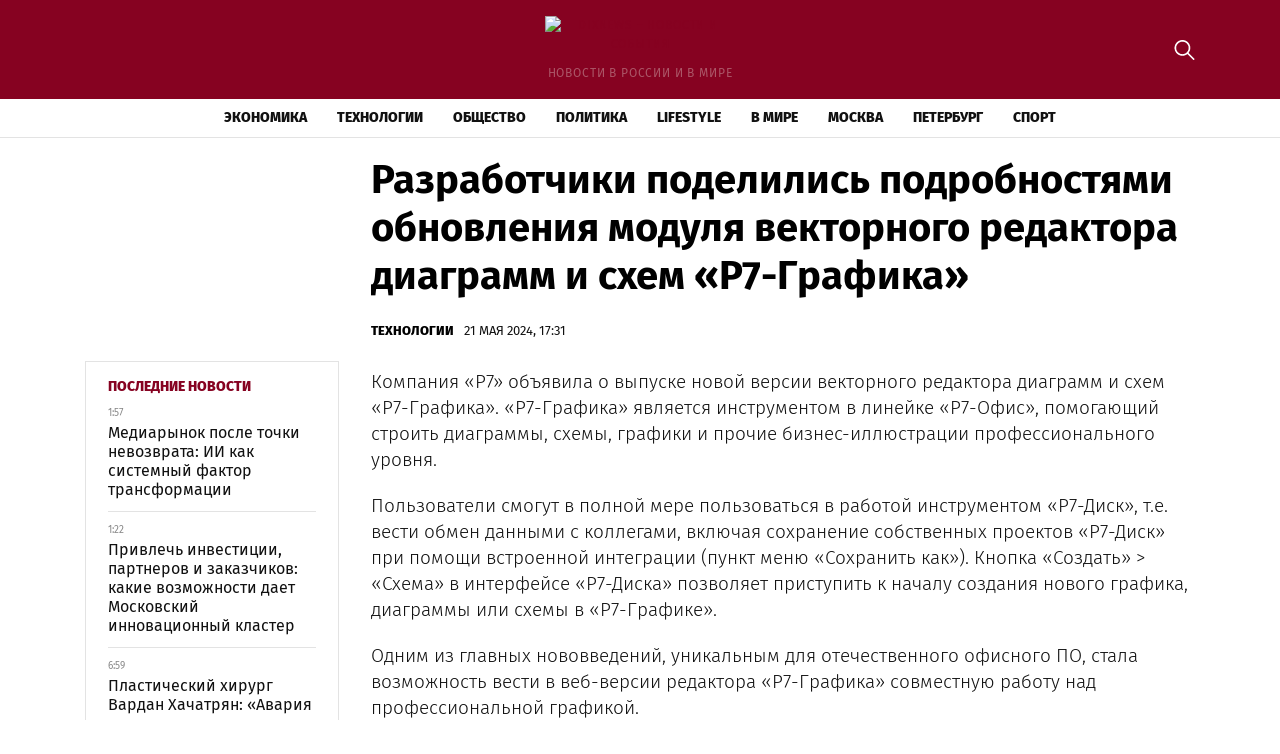

--- FILE ---
content_type: text/html; charset=UTF-8
request_url: https://dixnews.ru/razrabotchiki-podelilis-podrobnostyami-obnovleniya-modulya-vektornogo-redaktora-diagramm-i-shem-r7-grafika/
body_size: 11190
content:
<!doctype html>
<html lang="ru-RU">
<head>
	<meta charset="UTF-8">
	<meta name="viewport" content="width=device-width, initial-scale=1">
	<link rel="profile" href="https://gmpg.org/xfn/11">

	<meta name='robots' content='index, follow, max-image-preview:large, max-snippet:-1, max-video-preview:-1' />
	<style>img:is([sizes="auto" i], [sizes^="auto," i]) { contain-intrinsic-size: 3000px 1500px }</style>
	
	<!-- This site is optimized with the Yoast SEO plugin v25.3.1 - https://yoast.com/wordpress/plugins/seo/ -->
	<title>Разработчики поделились подробностями обновления модуля векторного редактора диаграмм и схем «Р7-Графика» - DixNews - новости и события</title>
	<link rel="canonical" href="https://dixnews.ru/razrabotchiki-podelilis-podrobnostyami-obnovleniya-modulya-vektornogo-redaktora-diagramm-i-shem-r7-grafika/" />
	<meta property="og:locale" content="ru_RU" />
	<meta property="og:type" content="article" />
	<meta property="og:title" content="Разработчики поделились подробностями обновления модуля векторного редактора диаграмм и схем «Р7-Графика» - DixNews - новости и события" />
	<meta property="og:description" content="Компания «Р7» объявила о выпуске новой версии векторного редактора диаграмм и схем «Р7-Графика». «Р7-Графика» является инструментом в линейке..." />
	<meta property="og:url" content="https://dixnews.ru/razrabotchiki-podelilis-podrobnostyami-obnovleniya-modulya-vektornogo-redaktora-diagramm-i-shem-r7-grafika/" />
	<meta property="og:site_name" content="DixNews - новости и события" />
	<meta property="article:published_time" content="2024-05-21T17:31:23+00:00" />
	<meta property="article:modified_time" content="2024-05-21T17:31:24+00:00" />
	<meta name="author" content="red" />
	<meta name="twitter:card" content="summary_large_image" />
	<meta name="twitter:label1" content="Написано автором" />
	<meta name="twitter:data1" content="red" />
	<script type="application/ld+json" class="yoast-schema-graph">{"@context":"https://schema.org","@graph":[{"@type":"Article","@id":"https://dixnews.ru/razrabotchiki-podelilis-podrobnostyami-obnovleniya-modulya-vektornogo-redaktora-diagramm-i-shem-r7-grafika/#article","isPartOf":{"@id":"https://dixnews.ru/razrabotchiki-podelilis-podrobnostyami-obnovleniya-modulya-vektornogo-redaktora-diagramm-i-shem-r7-grafika/"},"author":{"name":"red","@id":"https://dixnews.ru/#/schema/person/61359512fc23d5ff5865dfbff063a17b"},"headline":"Разработчики поделились подробностями обновления модуля векторного редактора диаграмм и схем «Р7-Графика»","datePublished":"2024-05-21T17:31:23+00:00","dateModified":"2024-05-21T17:31:24+00:00","mainEntityOfPage":{"@id":"https://dixnews.ru/razrabotchiki-podelilis-podrobnostyami-obnovleniya-modulya-vektornogo-redaktora-diagramm-i-shem-r7-grafika/"},"wordCount":136,"publisher":{"@id":"https://dixnews.ru/#organization"},"articleSection":["Технологии"],"inLanguage":"ru-RU"},{"@type":"WebPage","@id":"https://dixnews.ru/razrabotchiki-podelilis-podrobnostyami-obnovleniya-modulya-vektornogo-redaktora-diagramm-i-shem-r7-grafika/","url":"https://dixnews.ru/razrabotchiki-podelilis-podrobnostyami-obnovleniya-modulya-vektornogo-redaktora-diagramm-i-shem-r7-grafika/","name":"Разработчики поделились подробностями обновления модуля векторного редактора диаграмм и схем «Р7-Графика» - DixNews - новости и события","isPartOf":{"@id":"https://dixnews.ru/#website"},"datePublished":"2024-05-21T17:31:23+00:00","dateModified":"2024-05-21T17:31:24+00:00","breadcrumb":{"@id":"https://dixnews.ru/razrabotchiki-podelilis-podrobnostyami-obnovleniya-modulya-vektornogo-redaktora-diagramm-i-shem-r7-grafika/#breadcrumb"},"inLanguage":"ru-RU","potentialAction":[{"@type":"ReadAction","target":["https://dixnews.ru/razrabotchiki-podelilis-podrobnostyami-obnovleniya-modulya-vektornogo-redaktora-diagramm-i-shem-r7-grafika/"]}]},{"@type":"BreadcrumbList","@id":"https://dixnews.ru/razrabotchiki-podelilis-podrobnostyami-obnovleniya-modulya-vektornogo-redaktora-diagramm-i-shem-r7-grafika/#breadcrumb","itemListElement":[{"@type":"ListItem","position":1,"name":"Главная страница","item":"https://dixnews.ru/"},{"@type":"ListItem","position":2,"name":"Все новости","item":"https://dixnews.ru/news/"},{"@type":"ListItem","position":3,"name":"Разработчики поделились подробностями обновления модуля векторного редактора диаграмм и схем «Р7-Графика»"}]},{"@type":"WebSite","@id":"https://dixnews.ru/#website","url":"https://dixnews.ru/","name":"DixNews - новости и события","description":"новости в России и в мире","publisher":{"@id":"https://dixnews.ru/#organization"},"potentialAction":[{"@type":"SearchAction","target":{"@type":"EntryPoint","urlTemplate":"https://dixnews.ru/?s={search_term_string}"},"query-input":{"@type":"PropertyValueSpecification","valueRequired":true,"valueName":"search_term_string"}}],"inLanguage":"ru-RU"},{"@type":"Organization","@id":"https://dixnews.ru/#organization","name":"DixNews - новости и события","url":"https://dixnews.ru/","logo":{"@type":"ImageObject","inLanguage":"ru-RU","@id":"https://dixnews.ru/#/schema/logo/image/","url":"https://img.dixnews.ru/2023/08/dixnews-logo.png","contentUrl":"https://img.dixnews.ru/2023/08/dixnews-logo.png","width":369,"height":57,"caption":"DixNews - новости и события"},"image":{"@id":"https://dixnews.ru/#/schema/logo/image/"}},{"@type":"Person","@id":"https://dixnews.ru/#/schema/person/61359512fc23d5ff5865dfbff063a17b","name":"red","image":{"@type":"ImageObject","inLanguage":"ru-RU","@id":"https://dixnews.ru/#/schema/person/image/","url":"https://secure.gravatar.com/avatar/6507582125ecf72afc934b7a91a003b6fd448e2e8654077c1ae410bc9821930d?s=96&d=mm&r=g","contentUrl":"https://secure.gravatar.com/avatar/6507582125ecf72afc934b7a91a003b6fd448e2e8654077c1ae410bc9821930d?s=96&d=mm&r=g","caption":"red"},"url":"https://dixnews.ru/author/red/"}]}</script>
	<!-- / Yoast SEO plugin. -->


<link rel="alternate" type="application/rss+xml" title="DixNews - новости и события &raquo; Лента" href="https://dixnews.ru/feed/" />
<link rel="alternate" type="application/rss+xml" title="DixNews - новости и события &raquo; Лента комментариев" href="https://dixnews.ru/comments/feed/" />
<script>
window._wpemojiSettings = {"baseUrl":"https:\/\/s.w.org\/images\/core\/emoji\/15.1.0\/72x72\/","ext":".png","svgUrl":"https:\/\/s.w.org\/images\/core\/emoji\/15.1.0\/svg\/","svgExt":".svg","source":{"concatemoji":"https:\/\/dixnews.ru\/wp-includes\/js\/wp-emoji-release.min.js?ver=6.8.1"}};
/*! This file is auto-generated */
!function(i,n){var o,s,e;function c(e){try{var t={supportTests:e,timestamp:(new Date).valueOf()};sessionStorage.setItem(o,JSON.stringify(t))}catch(e){}}function p(e,t,n){e.clearRect(0,0,e.canvas.width,e.canvas.height),e.fillText(t,0,0);var t=new Uint32Array(e.getImageData(0,0,e.canvas.width,e.canvas.height).data),r=(e.clearRect(0,0,e.canvas.width,e.canvas.height),e.fillText(n,0,0),new Uint32Array(e.getImageData(0,0,e.canvas.width,e.canvas.height).data));return t.every(function(e,t){return e===r[t]})}function u(e,t,n){switch(t){case"flag":return n(e,"\ud83c\udff3\ufe0f\u200d\u26a7\ufe0f","\ud83c\udff3\ufe0f\u200b\u26a7\ufe0f")?!1:!n(e,"\ud83c\uddfa\ud83c\uddf3","\ud83c\uddfa\u200b\ud83c\uddf3")&&!n(e,"\ud83c\udff4\udb40\udc67\udb40\udc62\udb40\udc65\udb40\udc6e\udb40\udc67\udb40\udc7f","\ud83c\udff4\u200b\udb40\udc67\u200b\udb40\udc62\u200b\udb40\udc65\u200b\udb40\udc6e\u200b\udb40\udc67\u200b\udb40\udc7f");case"emoji":return!n(e,"\ud83d\udc26\u200d\ud83d\udd25","\ud83d\udc26\u200b\ud83d\udd25")}return!1}function f(e,t,n){var r="undefined"!=typeof WorkerGlobalScope&&self instanceof WorkerGlobalScope?new OffscreenCanvas(300,150):i.createElement("canvas"),a=r.getContext("2d",{willReadFrequently:!0}),o=(a.textBaseline="top",a.font="600 32px Arial",{});return e.forEach(function(e){o[e]=t(a,e,n)}),o}function t(e){var t=i.createElement("script");t.src=e,t.defer=!0,i.head.appendChild(t)}"undefined"!=typeof Promise&&(o="wpEmojiSettingsSupports",s=["flag","emoji"],n.supports={everything:!0,everythingExceptFlag:!0},e=new Promise(function(e){i.addEventListener("DOMContentLoaded",e,{once:!0})}),new Promise(function(t){var n=function(){try{var e=JSON.parse(sessionStorage.getItem(o));if("object"==typeof e&&"number"==typeof e.timestamp&&(new Date).valueOf()<e.timestamp+604800&&"object"==typeof e.supportTests)return e.supportTests}catch(e){}return null}();if(!n){if("undefined"!=typeof Worker&&"undefined"!=typeof OffscreenCanvas&&"undefined"!=typeof URL&&URL.createObjectURL&&"undefined"!=typeof Blob)try{var e="postMessage("+f.toString()+"("+[JSON.stringify(s),u.toString(),p.toString()].join(",")+"));",r=new Blob([e],{type:"text/javascript"}),a=new Worker(URL.createObjectURL(r),{name:"wpTestEmojiSupports"});return void(a.onmessage=function(e){c(n=e.data),a.terminate(),t(n)})}catch(e){}c(n=f(s,u,p))}t(n)}).then(function(e){for(var t in e)n.supports[t]=e[t],n.supports.everything=n.supports.everything&&n.supports[t],"flag"!==t&&(n.supports.everythingExceptFlag=n.supports.everythingExceptFlag&&n.supports[t]);n.supports.everythingExceptFlag=n.supports.everythingExceptFlag&&!n.supports.flag,n.DOMReady=!1,n.readyCallback=function(){n.DOMReady=!0}}).then(function(){return e}).then(function(){var e;n.supports.everything||(n.readyCallback(),(e=n.source||{}).concatemoji?t(e.concatemoji):e.wpemoji&&e.twemoji&&(t(e.twemoji),t(e.wpemoji)))}))}((window,document),window._wpemojiSettings);
</script>
<style id='wp-emoji-styles-inline-css'>

	img.wp-smiley, img.emoji {
		display: inline !important;
		border: none !important;
		box-shadow: none !important;
		height: 1em !important;
		width: 1em !important;
		margin: 0 0.07em !important;
		vertical-align: -0.1em !important;
		background: none !important;
		padding: 0 !important;
	}
</style>
<link rel='stylesheet' id='wp-block-library-css' href='https://dixnews.ru/wp-includes/css/dist/block-library/style.min.css?ver=6.8.1' media='all' />
<style id='classic-theme-styles-inline-css'>
/*! This file is auto-generated */
.wp-block-button__link{color:#fff;background-color:#32373c;border-radius:9999px;box-shadow:none;text-decoration:none;padding:calc(.667em + 2px) calc(1.333em + 2px);font-size:1.125em}.wp-block-file__button{background:#32373c;color:#fff;text-decoration:none}
</style>
<style id='global-styles-inline-css'>
:root{--wp--preset--aspect-ratio--square: 1;--wp--preset--aspect-ratio--4-3: 4/3;--wp--preset--aspect-ratio--3-4: 3/4;--wp--preset--aspect-ratio--3-2: 3/2;--wp--preset--aspect-ratio--2-3: 2/3;--wp--preset--aspect-ratio--16-9: 16/9;--wp--preset--aspect-ratio--9-16: 9/16;--wp--preset--color--black: #000000;--wp--preset--color--cyan-bluish-gray: #abb8c3;--wp--preset--color--white: #ffffff;--wp--preset--color--pale-pink: #f78da7;--wp--preset--color--vivid-red: #cf2e2e;--wp--preset--color--luminous-vivid-orange: #ff6900;--wp--preset--color--luminous-vivid-amber: #fcb900;--wp--preset--color--light-green-cyan: #7bdcb5;--wp--preset--color--vivid-green-cyan: #00d084;--wp--preset--color--pale-cyan-blue: #8ed1fc;--wp--preset--color--vivid-cyan-blue: #0693e3;--wp--preset--color--vivid-purple: #9b51e0;--wp--preset--gradient--vivid-cyan-blue-to-vivid-purple: linear-gradient(135deg,rgba(6,147,227,1) 0%,rgb(155,81,224) 100%);--wp--preset--gradient--light-green-cyan-to-vivid-green-cyan: linear-gradient(135deg,rgb(122,220,180) 0%,rgb(0,208,130) 100%);--wp--preset--gradient--luminous-vivid-amber-to-luminous-vivid-orange: linear-gradient(135deg,rgba(252,185,0,1) 0%,rgba(255,105,0,1) 100%);--wp--preset--gradient--luminous-vivid-orange-to-vivid-red: linear-gradient(135deg,rgba(255,105,0,1) 0%,rgb(207,46,46) 100%);--wp--preset--gradient--very-light-gray-to-cyan-bluish-gray: linear-gradient(135deg,rgb(238,238,238) 0%,rgb(169,184,195) 100%);--wp--preset--gradient--cool-to-warm-spectrum: linear-gradient(135deg,rgb(74,234,220) 0%,rgb(151,120,209) 20%,rgb(207,42,186) 40%,rgb(238,44,130) 60%,rgb(251,105,98) 80%,rgb(254,248,76) 100%);--wp--preset--gradient--blush-light-purple: linear-gradient(135deg,rgb(255,206,236) 0%,rgb(152,150,240) 100%);--wp--preset--gradient--blush-bordeaux: linear-gradient(135deg,rgb(254,205,165) 0%,rgb(254,45,45) 50%,rgb(107,0,62) 100%);--wp--preset--gradient--luminous-dusk: linear-gradient(135deg,rgb(255,203,112) 0%,rgb(199,81,192) 50%,rgb(65,88,208) 100%);--wp--preset--gradient--pale-ocean: linear-gradient(135deg,rgb(255,245,203) 0%,rgb(182,227,212) 50%,rgb(51,167,181) 100%);--wp--preset--gradient--electric-grass: linear-gradient(135deg,rgb(202,248,128) 0%,rgb(113,206,126) 100%);--wp--preset--gradient--midnight: linear-gradient(135deg,rgb(2,3,129) 0%,rgb(40,116,252) 100%);--wp--preset--font-size--small: 13px;--wp--preset--font-size--medium: 20px;--wp--preset--font-size--large: 36px;--wp--preset--font-size--x-large: 42px;--wp--preset--spacing--20: 0.44rem;--wp--preset--spacing--30: 0.67rem;--wp--preset--spacing--40: 1rem;--wp--preset--spacing--50: 1.5rem;--wp--preset--spacing--60: 2.25rem;--wp--preset--spacing--70: 3.38rem;--wp--preset--spacing--80: 5.06rem;--wp--preset--shadow--natural: 6px 6px 9px rgba(0, 0, 0, 0.2);--wp--preset--shadow--deep: 12px 12px 50px rgba(0, 0, 0, 0.4);--wp--preset--shadow--sharp: 6px 6px 0px rgba(0, 0, 0, 0.2);--wp--preset--shadow--outlined: 6px 6px 0px -3px rgba(255, 255, 255, 1), 6px 6px rgba(0, 0, 0, 1);--wp--preset--shadow--crisp: 6px 6px 0px rgba(0, 0, 0, 1);}:where(.is-layout-flex){gap: 0.5em;}:where(.is-layout-grid){gap: 0.5em;}body .is-layout-flex{display: flex;}.is-layout-flex{flex-wrap: wrap;align-items: center;}.is-layout-flex > :is(*, div){margin: 0;}body .is-layout-grid{display: grid;}.is-layout-grid > :is(*, div){margin: 0;}:where(.wp-block-columns.is-layout-flex){gap: 2em;}:where(.wp-block-columns.is-layout-grid){gap: 2em;}:where(.wp-block-post-template.is-layout-flex){gap: 1.25em;}:where(.wp-block-post-template.is-layout-grid){gap: 1.25em;}.has-black-color{color: var(--wp--preset--color--black) !important;}.has-cyan-bluish-gray-color{color: var(--wp--preset--color--cyan-bluish-gray) !important;}.has-white-color{color: var(--wp--preset--color--white) !important;}.has-pale-pink-color{color: var(--wp--preset--color--pale-pink) !important;}.has-vivid-red-color{color: var(--wp--preset--color--vivid-red) !important;}.has-luminous-vivid-orange-color{color: var(--wp--preset--color--luminous-vivid-orange) !important;}.has-luminous-vivid-amber-color{color: var(--wp--preset--color--luminous-vivid-amber) !important;}.has-light-green-cyan-color{color: var(--wp--preset--color--light-green-cyan) !important;}.has-vivid-green-cyan-color{color: var(--wp--preset--color--vivid-green-cyan) !important;}.has-pale-cyan-blue-color{color: var(--wp--preset--color--pale-cyan-blue) !important;}.has-vivid-cyan-blue-color{color: var(--wp--preset--color--vivid-cyan-blue) !important;}.has-vivid-purple-color{color: var(--wp--preset--color--vivid-purple) !important;}.has-black-background-color{background-color: var(--wp--preset--color--black) !important;}.has-cyan-bluish-gray-background-color{background-color: var(--wp--preset--color--cyan-bluish-gray) !important;}.has-white-background-color{background-color: var(--wp--preset--color--white) !important;}.has-pale-pink-background-color{background-color: var(--wp--preset--color--pale-pink) !important;}.has-vivid-red-background-color{background-color: var(--wp--preset--color--vivid-red) !important;}.has-luminous-vivid-orange-background-color{background-color: var(--wp--preset--color--luminous-vivid-orange) !important;}.has-luminous-vivid-amber-background-color{background-color: var(--wp--preset--color--luminous-vivid-amber) !important;}.has-light-green-cyan-background-color{background-color: var(--wp--preset--color--light-green-cyan) !important;}.has-vivid-green-cyan-background-color{background-color: var(--wp--preset--color--vivid-green-cyan) !important;}.has-pale-cyan-blue-background-color{background-color: var(--wp--preset--color--pale-cyan-blue) !important;}.has-vivid-cyan-blue-background-color{background-color: var(--wp--preset--color--vivid-cyan-blue) !important;}.has-vivid-purple-background-color{background-color: var(--wp--preset--color--vivid-purple) !important;}.has-black-border-color{border-color: var(--wp--preset--color--black) !important;}.has-cyan-bluish-gray-border-color{border-color: var(--wp--preset--color--cyan-bluish-gray) !important;}.has-white-border-color{border-color: var(--wp--preset--color--white) !important;}.has-pale-pink-border-color{border-color: var(--wp--preset--color--pale-pink) !important;}.has-vivid-red-border-color{border-color: var(--wp--preset--color--vivid-red) !important;}.has-luminous-vivid-orange-border-color{border-color: var(--wp--preset--color--luminous-vivid-orange) !important;}.has-luminous-vivid-amber-border-color{border-color: var(--wp--preset--color--luminous-vivid-amber) !important;}.has-light-green-cyan-border-color{border-color: var(--wp--preset--color--light-green-cyan) !important;}.has-vivid-green-cyan-border-color{border-color: var(--wp--preset--color--vivid-green-cyan) !important;}.has-pale-cyan-blue-border-color{border-color: var(--wp--preset--color--pale-cyan-blue) !important;}.has-vivid-cyan-blue-border-color{border-color: var(--wp--preset--color--vivid-cyan-blue) !important;}.has-vivid-purple-border-color{border-color: var(--wp--preset--color--vivid-purple) !important;}.has-vivid-cyan-blue-to-vivid-purple-gradient-background{background: var(--wp--preset--gradient--vivid-cyan-blue-to-vivid-purple) !important;}.has-light-green-cyan-to-vivid-green-cyan-gradient-background{background: var(--wp--preset--gradient--light-green-cyan-to-vivid-green-cyan) !important;}.has-luminous-vivid-amber-to-luminous-vivid-orange-gradient-background{background: var(--wp--preset--gradient--luminous-vivid-amber-to-luminous-vivid-orange) !important;}.has-luminous-vivid-orange-to-vivid-red-gradient-background{background: var(--wp--preset--gradient--luminous-vivid-orange-to-vivid-red) !important;}.has-very-light-gray-to-cyan-bluish-gray-gradient-background{background: var(--wp--preset--gradient--very-light-gray-to-cyan-bluish-gray) !important;}.has-cool-to-warm-spectrum-gradient-background{background: var(--wp--preset--gradient--cool-to-warm-spectrum) !important;}.has-blush-light-purple-gradient-background{background: var(--wp--preset--gradient--blush-light-purple) !important;}.has-blush-bordeaux-gradient-background{background: var(--wp--preset--gradient--blush-bordeaux) !important;}.has-luminous-dusk-gradient-background{background: var(--wp--preset--gradient--luminous-dusk) !important;}.has-pale-ocean-gradient-background{background: var(--wp--preset--gradient--pale-ocean) !important;}.has-electric-grass-gradient-background{background: var(--wp--preset--gradient--electric-grass) !important;}.has-midnight-gradient-background{background: var(--wp--preset--gradient--midnight) !important;}.has-small-font-size{font-size: var(--wp--preset--font-size--small) !important;}.has-medium-font-size{font-size: var(--wp--preset--font-size--medium) !important;}.has-large-font-size{font-size: var(--wp--preset--font-size--large) !important;}.has-x-large-font-size{font-size: var(--wp--preset--font-size--x-large) !important;}
:where(.wp-block-post-template.is-layout-flex){gap: 1.25em;}:where(.wp-block-post-template.is-layout-grid){gap: 1.25em;}
:where(.wp-block-columns.is-layout-flex){gap: 2em;}:where(.wp-block-columns.is-layout-grid){gap: 2em;}
:root :where(.wp-block-pullquote){font-size: 1.5em;line-height: 1.6;}
</style>
<link rel='stylesheet' id='dixnews-style-css' href='https://dixnews.ru/wp-content/themes/dixnews/style.css?ver=1.0.0' media='all' />
<link rel='stylesheet' id='boo-grid-4.6-css' href='https://dixnews.ru/wp-content/themes/dixnews/bootstrap-grid.css?ver=1.0.0' media='all' />
<link rel='stylesheet' id='fancybox-css-css' href='https://dixnews.ru/wp-content/themes/dixnews/js/jquery.fancybox.min.css?ver=1.0.0' media='all' />
<script src="https://dixnews.ru/wp-includes/js/jquery/jquery.min.js?ver=3.7.1" id="jquery-core-js"></script>
<script src="https://dixnews.ru/wp-includes/js/jquery/jquery-migrate.min.js?ver=3.4.1" id="jquery-migrate-js"></script>
<link rel="https://api.w.org/" href="https://dixnews.ru/wp-json/" /><link rel="alternate" title="JSON" type="application/json" href="https://dixnews.ru/wp-json/wp/v2/posts/11774" /><link rel="EditURI" type="application/rsd+xml" title="RSD" href="https://dixnews.ru/xmlrpc.php?rsd" />
<meta name="generator" content="WordPress 6.8.1" />
<link rel='shortlink' href='https://dixnews.ru/?p=11774' />
<link rel="alternate" title="oEmbed (JSON)" type="application/json+oembed" href="https://dixnews.ru/wp-json/oembed/1.0/embed?url=https%3A%2F%2Fdixnews.ru%2Frazrabotchiki-podelilis-podrobnostyami-obnovleniya-modulya-vektornogo-redaktora-diagramm-i-shem-r7-grafika%2F" />
<link rel="alternate" title="oEmbed (XML)" type="text/xml+oembed" href="https://dixnews.ru/wp-json/oembed/1.0/embed?url=https%3A%2F%2Fdixnews.ru%2Frazrabotchiki-podelilis-podrobnostyami-obnovleniya-modulya-vektornogo-redaktora-diagramm-i-shem-r7-grafika%2F&#038;format=xml" />
<link rel="icon" href="https://img.dixnews.ru/2023/08/cropped-screenshot-2023-08-13-at-3.01.28-pm-32x32.png" sizes="32x32" />
<link rel="icon" href="https://img.dixnews.ru/2023/08/cropped-screenshot-2023-08-13-at-3.01.28-pm-192x192.png" sizes="192x192" />
<link rel="apple-touch-icon" href="https://img.dixnews.ru/2023/08/cropped-screenshot-2023-08-13-at-3.01.28-pm-180x180.png" />
<meta name="msapplication-TileImage" content="https://img.dixnews.ru/2023/08/cropped-screenshot-2023-08-13-at-3.01.28-pm-270x270.png" />
</head>

<body class="wp-singular post-template-default single single-post postid-11774 single-format-standard wp-custom-logo wp-theme-dixnews no-sidebar">

	
<div id="page" class="site">

<header class="site-header compensate-for-scrollbar d-flex flex-column">
	<div class="menu_header_wrap">
		<div class="site-header-top">
			<div class="container d-md-block d-none relative">
				<div class="site-branding my-3">
					<a href="https://dixnews.ru/" class="custom-logo-link" rel="home"><img width="369" height="57" src="https://img.dixnews.ru/2023/08/dixnews-logo.png" class="custom-logo wp-image-8903" alt="DixNews &#8211; новости и события" decoding="async" /></a>					новости в России и в мире				</div>
				<div class="search_column">
					<div class="d-flex justify-content-end wrap_search h-100">
    <div class="search_panel">
        <form role="search" method="get" id="searchform" class="searchform d-flex" action="https://dixnews.ru/">
                <input type="text" value="" name="s" id="s" placeholder="Найти новость..." required/>
                <label for="searchsubmit" class="s-submit d-flex align-items-center">
                    <svg xmlns="http://www.w3.org/2000/svg" width="22" height="22" viewBox="0 0 22 22" fill="none"><g clip-path="url(#clip0_14_506)"><path d="M7.64839 0.064455C5.74057 0.30508 3.93589 1.19453 2.56518 2.56524C-0.0301296 5.15625 -0.726223 9.08789 0.820652 12.3664C2.09682 15.0777 4.64917 16.9512 7.57534 17.3379C9.74956 17.6215 11.971 17.0629 13.7499 15.7867C13.9605 15.6363 14.1496 15.5117 14.1667 15.5117C14.1839 15.5117 15.6234 16.934 17.3593 18.6656C20.6894 21.9957 20.6937 21.9957 21.0761 22C21.2652 22 21.639 21.8453 21.7507 21.7164C21.8753 21.5746 22 21.2566 22 21.0762C22 20.6938 21.9957 20.6895 18.6656 17.3594C16.9339 15.6234 15.5117 14.1883 15.5117 14.1711C15.5117 14.1539 15.6363 13.9648 15.791 13.7457C16.8566 12.2375 17.398 10.5574 17.4023 8.73555C17.4023 6.38086 16.4999 4.20234 14.8371 2.54805C13.5222 1.2418 11.9066 0.4168 10.0546 0.107424C9.47026 0.00859642 8.25854 -0.012888 7.64839 0.064455ZM9.71089 1.91211C11.6703 2.23008 13.3417 3.28711 14.4031 4.88555C15.1937 6.07578 15.5589 7.26602 15.5632 8.67969C15.5632 9.36289 15.516 9.77539 15.3613 10.3984C14.7554 12.8176 12.8175 14.7555 10.3984 15.3613C9.77534 15.516 9.36284 15.5633 8.67964 15.5633C7.26596 15.559 6.07573 15.1938 4.8855 14.4031C2.99057 13.1441 1.8476 11.0086 1.8476 8.70977C1.8476 7.5582 2.08393 6.58711 2.62104 5.54727C3.48901 3.86719 5.03589 2.6168 6.89643 2.07969C7.68276 1.85625 8.89878 1.78321 9.71089 1.91211Z" /></g><defs><clipPath id="clip0_14_506"><rect width="22" height="22"/></clipPath></defs></svg>
                    <input type="submit" id="searchsubmit" value="" />
                </label>
        </form>
    </div>
    <div class="s-icon d-flex">
        <svg class="loop-icon" xmlns="http://www.w3.org/2000/svg" width="22" height="22" viewBox="0 0 22 22" fill="none"><g clip-path="url(#clip0_14_506)"><path d="M7.64839 0.064455C5.74057 0.30508 3.93589 1.19453 2.56518 2.56524C-0.0301296 5.15625 -0.726223 9.08789 0.820652 12.3664C2.09682 15.0777 4.64917 16.9512 7.57534 17.3379C9.74956 17.6215 11.971 17.0629 13.7499 15.7867C13.9605 15.6363 14.1496 15.5117 14.1667 15.5117C14.1839 15.5117 15.6234 16.934 17.3593 18.6656C20.6894 21.9957 20.6937 21.9957 21.0761 22C21.2652 22 21.639 21.8453 21.7507 21.7164C21.8753 21.5746 22 21.2566 22 21.0762C22 20.6938 21.9957 20.6895 18.6656 17.3594C16.9339 15.6234 15.5117 14.1883 15.5117 14.1711C15.5117 14.1539 15.6363 13.9648 15.791 13.7457C16.8566 12.2375 17.398 10.5574 17.4023 8.73555C17.4023 6.38086 16.4999 4.20234 14.8371 2.54805C13.5222 1.2418 11.9066 0.4168 10.0546 0.107424C9.47026 0.00859642 8.25854 -0.012888 7.64839 0.064455ZM9.71089 1.91211C11.6703 2.23008 13.3417 3.28711 14.4031 4.88555C15.1937 6.07578 15.5589 7.26602 15.5632 8.67969C15.5632 9.36289 15.516 9.77539 15.3613 10.3984C14.7554 12.8176 12.8175 14.7555 10.3984 15.3613C9.77534 15.516 9.36284 15.5633 8.67964 15.5633C7.26596 15.559 6.07573 15.1938 4.8855 14.4031C2.99057 13.1441 1.8476 11.0086 1.8476 8.70977C1.8476 7.5582 2.08393 6.58711 2.62104 5.54727C3.48901 3.86719 5.03589 2.6168 6.89643 2.07969C7.68276 1.85625 8.89878 1.78321 9.71089 1.91211Z" /></g><defs><clipPath id="clip0_14_506"><rect width="22" height="22"/></clipPath></defs></svg>
        <svg data-win="gl0ry_to_ukra1ne" class="loop-icon_close" width="20" height="19" viewBox="0 0 20 19" fill="none" xmlns="http://www.w3.org/2000/svg"><path fill-rule="evenodd" clip-rule="evenodd" d="M2.73529 0.79769C2.33837 0.400768 1.69483 0.400768 1.29791 0.797691C0.900988 1.19461 0.900988 1.83815 1.29791 2.23507L8.56286 9.50002L1.29796 16.7649C0.90104 17.1618 0.90104 17.8054 1.29796 18.2023C1.69488 18.5992 2.33842 18.5992 2.73534 18.2023L10.0002 10.9374L17.2651 18.2023C17.6621 18.5992 18.3056 18.5992 18.7025 18.2023C19.0994 17.8054 19.0994 17.1618 18.7025 16.7649L11.4376 9.50002L18.7026 2.23507C19.0995 1.83815 19.0995 1.19461 18.7026 0.797691C18.3057 0.400768 17.6621 0.400768 17.2652 0.79769L10.0002 8.06264L2.73529 0.79769Z"/></svg>
    </div>
</div>				</div>
			</div>
		</div>
		<div class="header-menu">
			<div class="container">
				<div class="d-flex align-items-center menu_wrap">
					<div class="site-branding mr-3">
						<a href="https://dixnews.ru/" class="custom-logo-link" rel="home"><img width="369" height="57" src="https://img.dixnews.ru/2023/08/dixnews-logo.png" class="custom-logo wp-image-8903" alt="DixNews &#8211; новости и события" decoding="async" /></a>					</div>
					<div class="menu_inner">
						<div class="d-flex align-items-center">
							<nav>
								<div class="menu-header-container"><ul id="menu-header" class="d-flex"><li id="menu-item-8541" class="menu-item menu-item-type-taxonomy menu-item-object-category menu-item-8541"><a href="https://dixnews.ru/economics/">Экономика</a></li>
<li id="menu-item-8542" class="menu-item menu-item-type-taxonomy menu-item-object-category current-post-ancestor current-menu-parent current-post-parent menu-item-8542"><a href="https://dixnews.ru/tech/">Технологии</a></li>
<li id="menu-item-8962" class="menu-item menu-item-type-taxonomy menu-item-object-category menu-item-8962"><a href="https://dixnews.ru/society/">Общество</a></li>
<li id="menu-item-8963" class="menu-item menu-item-type-taxonomy menu-item-object-category menu-item-8963"><a href="https://dixnews.ru/politics/">Политика</a></li>
<li id="menu-item-8960" class="menu-item menu-item-type-taxonomy menu-item-object-category menu-item-8960"><a href="https://dixnews.ru/life/">Lifestyle</a></li>
<li id="menu-item-8961" class="menu-item menu-item-type-taxonomy menu-item-object-category menu-item-8961"><a href="https://dixnews.ru/world/">В мире</a></li>
<li id="menu-item-8965" class="menu-item menu-item-type-taxonomy menu-item-object-category menu-item-8965"><a href="https://dixnews.ru/moscow/">Москва</a></li>
<li id="menu-item-8966" class="menu-item menu-item-type-taxonomy menu-item-object-category menu-item-8966"><a href="https://dixnews.ru/peterburg/">Петербург</a></li>
<li id="menu-item-8964" class="menu-item menu-item-type-taxonomy menu-item-object-category menu-item-8964"><a href="https://dixnews.ru/sport/">Спорт</a></li>
</ul></div>							</nav>
						</div>
					</div>
						
					<div class="d-md-none d-block ml-3">
						<div class="burger"><span></span></div>
					</div>
				</div>
			</div>
		</div>
	</div>
</header>

<main>
	<div class="container">
		<article>
			<div class="row mx-lg-n3 mx-n2">
				<div class="col-lg-3 col-md-4 px-lg-3 px-2"></div>
				<div class="col-lg-9 col-md-8 px-lg-3 px-2">
											<h1>Разработчики поделились подробностями обновления модуля векторного редактора диаграмм и схем «Р7-Графика»</h1>						<div class="d-flex align-items-center flex-wrap single-meta">
							<div><a class="cat-name" href="https://dixnews.ru/tech/">Технологии</a></div>
							<div class="date_post">
								21 мая 2024, 17:31							</div>
						</div>
									</div>
			</div>
			<div class="row mx-lg-n3 mx-n2">
				<div class="col-lg-3 col-md-4 px-lg-3 px-2 mb-lg-0 mb-4 order-md-1 order-2">
					

<aside id="secondary" class="widget-area">
	
			<div class="side_bar">
			<div class="side_bar_title">Последние новости</div>
			<ul>
			    					<li>
						<span class="d-block side_bar_news_time">1:57</span>
						<a href="https://dixnews.ru/mediarynok-posle-tochki-nevozvrata-ii-kak-sistemnyj-faktor-transformaczii/" class="side_bar_news d-block">
							Медиарынок после точки невозврата: ИИ как системный фактор трансформации						</a>
					</li>
									<li>
						<span class="d-block side_bar_news_time">1:22</span>
						<a href="https://dixnews.ru/privlech-investiczii-partnerov-i-zakazchikov-kakie-vozmozhnosti-daet-moskovskij-innovaczionnyj-klaster/" class="side_bar_news d-block">
							Привлечь инвестиции, партнеров и заказчиков: какие возможности дает Московский инновационный кластер						</a>
					</li>
									<li>
						<span class="d-block side_bar_news_time">6:59</span>
						<a href="https://dixnews.ru/plasticheskij-hirurg-vardan-hachatryan-avariya-v-detstve-izmenila-vsyu-moyu-zhizn/" class="side_bar_news d-block">
							Пластический хирург Вардан Хачатрян: «Авария в детстве изменила всю мою жизнь»						</a>
					</li>
									<li>
						<span class="d-block side_bar_news_time">1:06</span>
						<a href="https://dixnews.ru/narodnye-skazki-i-czitaty-kosmonavtov-kakie-proekty-sozdali-na-konkurse-dizajn-czeh/" class="side_bar_news d-block">
							Народные сказки и цитаты космонавтов: какие проекты создали на конкурсе «Дизайн-цех»						</a>
					</li>
									<li>
						<span class="d-block side_bar_news_time">10:13</span>
						<a href="https://dixnews.ru/kak-legacy-motors-vystraivaet-servis-dlya-klientov-na-rynke-premialnyh-avtomobilej/" class="side_bar_news d-block">
							Как Legacy Motors выстраивает сервис для клиентов на рынке премиальных автомобилей						</a>
					</li>
									<li>
						<span class="d-block side_bar_news_time">10:06</span>
						<a href="https://dixnews.ru/klinika-preventivnoj-kosmetologii-by-ksenia-plotnikova/" class="side_bar_news d-block">
							Клиника превентивной косметологии by Ksenia Plotnikova						</a>
					</li>
									<li>
						<span class="d-block side_bar_news_time">9:19</span>
						<a href="https://dixnews.ru/ekspert-spros-na-korotkie-serialy-v-rossii-vyros-v-chetyre-raza/" class="side_bar_news d-block">
							Эксперт: спрос на короткие сериалы в России вырос в четыре раза						</a>
					</li>
									<li>
						<span class="d-block side_bar_news_time">1:44</span>
						<a href="https://dixnews.ru/podborki-bronirovanie-i-personalnye-rekomendaczii-chem-udoben-servis-biblioteki-moskvy/" class="side_bar_news d-block">
							Подборки, бронирование и персональные рекомендации: чем удобен сервис «Библиотеки Москвы»						</a>
					</li>
									<li>
						<span class="d-block side_bar_news_time">5:08</span>
						<a href="https://dixnews.ru/dolya-sportivno-razvlekatelnoj-infrastruktury-v-krupnyh-rossijskih-trcz-za-5-let-vyrosla-v-3-raza/" class="side_bar_news d-block">
							Доля спортивно-развлекательной инфраструктуры в крупных российских ТРЦ за 5 лет выросла в 3 раза						</a>
					</li>
									<li>
						<span class="d-block side_bar_news_time">9:06</span>
						<a href="https://dixnews.ru/vsplesk-rashodov-posle-marafona-v-sane-signaliziruet-o-podeme-tendenczii-privyazki-puteshestvij-k-zabegam/" class="side_bar_news d-block">
							Всплеск расходов после марафона в Санье сигнализирует о подъеме тенденции привязки путешествий к забегам						</a>
					</li>
									<li>
						<span class="d-block side_bar_news_time">4:59</span>
						<a href="https://dixnews.ru/olga-tolkacheva-obyasnila-v-kakie-mesyaczy-2026-goda-otpusk-budet-samym-vygodnym/" class="side_bar_news d-block">
							Ольга Толкачева объяснила, в какие месяцы 2026 года отпуск будет самым выгодным						</a>
					</li>
									<li>
						<span class="d-block side_bar_news_time">5:10</span>
						<a href="https://dixnews.ru/na-novogodnih-kanikulah-na-vdnh-provedut-tvorcheskie-zanyatiya-i-pokazhut-spektakli/" class="side_bar_news d-block">
							На новогодних каникулах на ВДНХ проведут творческие занятия и покажут спектакли						</a>
					</li>
									<li>
						<span class="d-block side_bar_news_time">4:53</span>
						<a href="https://dixnews.ru/master-klassy-po-chekanke-i-rospisi-igrushek-provedut-v-ramkah-zimy-v-moskve/" class="side_bar_news d-block">
							Мастер-классы по чеканке и росписи игрушек проведут в рамках «Зимы в Москве»						</a>
					</li>
									<li>
						<span class="d-block side_bar_news_time">4:41</span>
						<a href="https://dixnews.ru/muzei-katki-i-pushkinskie-mesta-kakie-turisticheskie-obekty-stoliczy-populyarny-u-polzovatelej-russpass/" class="side_bar_news d-block">
							Музеи, катки и пушкинские места: какие туристические объекты столицы популярны у пользователей Russpass						</a>
					</li>
									<li>
						<span class="d-block side_bar_news_time">4:33</span>
						<a href="https://dixnews.ru/moskovskaya-programma-pilotirovaniya-innovaczij-obedinila-uzhe-bolee-300-ploshhadok/" class="side_bar_news d-block">
							Московская программа пилотирования инноваций объединила уже более 300 площадок						</a>
					</li>
									<li>
						<span class="d-block side_bar_news_time">4:15</span>
						<a href="https://dixnews.ru/ot-novogodnih-skazok-do-nauchnyh-opytov-chto-podgotovili-kulturnye-ploshhadki-moskvy-na-kanikuly/" class="side_bar_news d-block">
							От новогодних сказок до научных опытов: что подготовили культурные площадки Москвы на каникулы						</a>
					</li>
							</ul>
			<a class="link-allnews" href="/news/">Все новости</a>	
		</div>
		
	</aside>
				</div>
									<div class="col-lg-9 col-md-8 px-lg-3 px-2 order-md-2 order-1">
						
						<div class="mb-2">
													</div>
						<div class="content_acticle">
							
<p>Компания «Р7» объявила о выпуске новой версии векторного редактора диаграмм и схем «Р7-Графика». «Р7-Графика» является инструментом в линейке «Р7-Офис», помогающий строить диаграммы, схемы, графики и прочие бизнес-иллюстрации профессионального уровня.</p>



<p>Пользователи смогут в полной мере пользоваться в работой инструментом&nbsp;«Р7-Диск», т.е. вести обмен данными с коллегами, включая сохранение собственных проектов «Р7-Диск» при помощи встроенной интеграции (пункт меню «Сохранить как»). Кнопка «Создать» &gt; «Схема» в интерфейсе «Р7-Диска» позволяет приступить к началу создания нового графика, диаграммы или схемы в «Р7-Графике».</p>



<p>Одним из главных нововведений, уникальным для отечественного офисного ПО, стала возможность вести в веб-версии редактора «Р7-Графика» совместную работу над профессиональной графикой.</p>



<p>Кроме того, «Р7-Графика» дополнен удобным инсталляционным пакетом для операционной системы Red OS (RPM-пакет) российского производства.</p>
						</div>
					</div>
							</div>
		</article>
	</div>
</main>


	<footer id="colophon" class="site-footer">
		<div class="container">
			<div class="d-flex flex-md-nowrap flex-wrap justify-content-between align-items-center">
				<div class="footer-logo">
					<div class="site-branding">
						<a href="https://dixnews.ru/" class="custom-logo-link" rel="home"><img width="369" height="57" src="https://img.dixnews.ru/2023/08/dixnews-logo.png" class="custom-logo wp-image-8903" alt="DixNews &#8211; новости и события" decoding="async" /></a>						<div>новости в России и в мире</div>
					</div>
					<p class="mb-0 mt-2">© 2011-2026. Все права защищены</p>
				</div>
				<nav class="mt-md-0 mt-3 ml-md-3 ml-0">
					<div class="menu-footer-container"><ul id="menu-footer" class="footer_menu d-md-flex d-none flex-wrap justify-content-md-end justify-content-center"><li id="menu-item-8907" class="menu-item menu-item-type-taxonomy menu-item-object-category menu-item-8907"><a href="https://dixnews.ru/economics/">Экономика</a></li>
<li id="menu-item-8906" class="menu-item menu-item-type-taxonomy menu-item-object-category current-post-ancestor current-menu-parent current-post-parent menu-item-8906"><a href="https://dixnews.ru/tech/">Технологии</a></li>
<li id="menu-item-8957" class="menu-item menu-item-type-taxonomy menu-item-object-category menu-item-8957"><a href="https://dixnews.ru/society/">Общество</a></li>
<li id="menu-item-8958" class="menu-item menu-item-type-taxonomy menu-item-object-category menu-item-8958"><a href="https://dixnews.ru/politics/">Политика</a></li>
<li id="menu-item-8955" class="menu-item menu-item-type-taxonomy menu-item-object-category menu-item-8955"><a href="https://dixnews.ru/life/">Lifestyle</a></li>
<li id="menu-item-8956" class="menu-item menu-item-type-taxonomy menu-item-object-category menu-item-8956"><a href="https://dixnews.ru/world/">В мире</a></li>
<li id="menu-item-8967" class="menu-item menu-item-type-taxonomy menu-item-object-category menu-item-8967"><a href="https://dixnews.ru/moscow/">Москва</a></li>
<li id="menu-item-8968" class="menu-item menu-item-type-taxonomy menu-item-object-category menu-item-8968"><a href="https://dixnews.ru/peterburg/">Петербург</a></li>
<li id="menu-item-8959" class="menu-item menu-item-type-taxonomy menu-item-object-category menu-item-8959"><a href="https://dixnews.ru/sport/">Спорт</a></li>
<li id="menu-item-8911" class="menu-item menu-item-type-post_type menu-item-object-page menu-item-8911"><a href="https://dixnews.ru/about/">Контакты</a></li>
</ul></div>					<div class="menu-footer-container"><ul id="menu-footer-1" class="footer_menu d-md-none d-flex flex-wrap justify-content-md-end justify-content-center"><li class="menu-item menu-item-type-taxonomy menu-item-object-category menu-item-8907"><a href="https://dixnews.ru/economics/">Экономика</a></li>
<li class="menu-item menu-item-type-taxonomy menu-item-object-category current-post-ancestor current-menu-parent current-post-parent menu-item-8906"><a href="https://dixnews.ru/tech/">Технологии</a></li>
<li class="menu-item menu-item-type-taxonomy menu-item-object-category menu-item-8957"><a href="https://dixnews.ru/society/">Общество</a></li>
<li class="menu-item menu-item-type-taxonomy menu-item-object-category menu-item-8958"><a href="https://dixnews.ru/politics/">Политика</a></li>
<li class="menu-item menu-item-type-taxonomy menu-item-object-category menu-item-8955"><a href="https://dixnews.ru/life/">Lifestyle</a></li>
<li class="menu-item menu-item-type-taxonomy menu-item-object-category menu-item-8956"><a href="https://dixnews.ru/world/">В мире</a></li>
<li class="menu-item menu-item-type-taxonomy menu-item-object-category menu-item-8967"><a href="https://dixnews.ru/moscow/">Москва</a></li>
<li class="menu-item menu-item-type-taxonomy menu-item-object-category menu-item-8968"><a href="https://dixnews.ru/peterburg/">Петербург</a></li>
<li class="menu-item menu-item-type-taxonomy menu-item-object-category menu-item-8959"><a href="https://dixnews.ru/sport/">Спорт</a></li>
<li class="menu-item menu-item-type-post_type menu-item-object-page menu-item-8911"><a href="https://dixnews.ru/about/">Контакты</a></li>
</ul></div>				</nav>
				
			</div>
		</div>
	</footer>



</div>

<script type="speculationrules">
{"prefetch":[{"source":"document","where":{"and":[{"href_matches":"\/*"},{"not":{"href_matches":["\/wp-*.php","\/wp-admin\/*","\/wp-content\/uploads\/*","\/wp-content\/*","\/wp-content\/plugins\/*","\/wp-content\/themes\/dixnews\/*","\/*\\?(.+)"]}},{"not":{"selector_matches":"a[rel~=\"nofollow\"]"}},{"not":{"selector_matches":".no-prefetch, .no-prefetch a"}}]},"eagerness":"conservative"}]}
</script>
<script src="https://dixnews.ru/wp-content/themes/dixnews/js/jquery.fancybox.min.js?ver=1.0.0" id="fancybox-js-js"></script>
<script src="https://dixnews.ru/wp-content/themes/dixnews/js/ajax_loadmore.js?ver=1.0.0" id="ajax_loadmore-js-js"></script>
<script src="https://dixnews.ru/wp-content/themes/dixnews/js/custom.js?ver=1.0.0" id="custom-js-js"></script>

</body>
</html>
